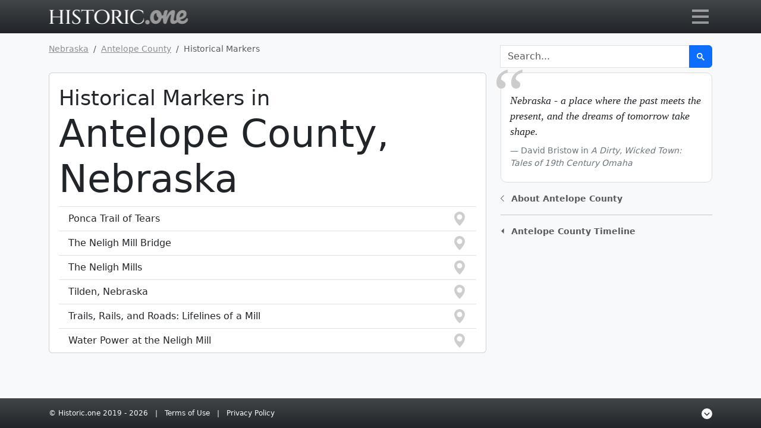

--- FILE ---
content_type: text/html; charset=UTF-8
request_url: https://historic.one/ne/antelope-county/historical-marker/
body_size: 17962
content:


<!doctype html>
<html class="h-100" lang="en">
    <head>
        <script>(function(w,d,s,l,i){w[l]=w[l]||[];w[l].push({'gtm.start':new Date().getTime(),event:'gtm.js'});var f=d.getElementsByTagName(s)[0],j=d.createElement(s),dl=l!='dataLayer'?'&l='+l:'';j.async=true;j.src='https://www.googletagmanager.com/gtm.js?id='+i+dl;f.parentNode.insertBefore(j,f);})(window,document,'script','dataLayer','GTM-WP3LFNK');</script>
        
        <title>Historical Markers in Antelope county, Nebraska</title>
        <meta name="description" content="Historical Markers located in Antelope county, Nebraska">
        <meta name="keywords" content="Historic Courthouses, Historic Cemeteries, Historic markers, Museums, National Register Listings, State Antiquities Landmarks">
        <meta name="author" content="Historic.one">  
        <meta name="robots" content="index,follow">
        <meta name="geo.region" content="US">
        <meta name="language" content="English">
        <meta charset="utf-8">
        <meta name="viewport" content="width=device-width, initial-scale=1">
        <meta http-equiv="Content-Security-Policy" content="upgrade-insecure-requests">
        <meta name="ezoic-site-verification" content="Pq6XWnZX4O11Cm7ZxZvuOXdC8sibBt" />
        <link rel="canonical" href="https://historic.one/ne/antelope-county/historical-marker/">
        <link rel="amphtml" href="https://historic.one/amp/ne/antelope-county/historical-marker/">
        <link rel="apple-touch-icon" sizes="180x180" href="/incl/i/favicon/apple-touch-icon.png">
        <link rel="icon" type="image/png" sizes="32x32" href="/incl/i/favicon/favicon-32x32.png">
        <link rel="icon" type="image/png" sizes="16x16" href="/incl/i/favicon/favicon-16x16.png">
        <link rel="manifest" href="/incl/i/favicon/site.webmanifest">
        <link rel="mask-icon" href="/incl/i/favicon/safari-pinned-tab.svg" color="#5bbad5">
        <meta name="msapplication-TileColor" content="#da532c">
        <meta name="msvalidate.01" content="2CA501DBFC4EF905C4E3F906B6F5CFAE">
        <meta name="theme-color" content="#ffffff">
        <meta property="og:type" content="article">
        <meta property="og:title" content="Historical Markers in Antelope county, Nebraska">
        <meta property="og:description" content="Historical Markers located in Antelope county, Nebraska">
        <meta property="og:site_name" content="Historic.one">
        <link href="/incl/css/minified.css.php" rel="stylesheet">
        <script src="/incl/js/leaflet-combo.js"></script>
        <script src="https://cmp.gatekeeperconsent.com/min.js" data-cfasync="false"></script>
        <script src="https://the.gatekeeperconsent.com/cmp.min.js" data-cfasync="false"></script>
        <script async src="//www.ezojs.com/ezoic/sa.min.js"></script>
        <script>
            window.ezstandalone = window.ezstandalone || {};
            ezstandalone.cmd = ezstandalone.cmd || [];
        </script>
    </head>
    <body class="d-flex flex-column h-100 bg-light">
        <noscript><iframe src="https://www.googletagmanager.com/ns.html?id=GTM-WP3LFNK" height="0" width="0" style="display:none;visibility:hidden"></iframe></noscript>
        <main class="flex-shrink-0">        
            <nav id="tbar" class="navbar fixed-top navbar-dark bg-dark bg-gradient">
                <div id="tbarc" class="container">
                    <a href="/">
                        <svg baseProfile="tiny-ps" xmlns="http://www.w3.org/2000/svg" viewBox="0 0 469 50" width="235" height="25"><title>Historic.one logo</title><defs><image width="468" height="50" id="H1logo" href="[data-uri]"/></defs><use href="#H1logo" transform="matrix(1,0,0,1,0,0)"/></svg>
                        <span class="visually-hidden">Go to main page</span>
                    </a>
                    <button id="mm" class="mm-x navbar-toggler collapsed" style="height: 40px" type="button" data-bs-toggle="collapse" data-bs-target="#navbarNavDropdown" aria-controls="navbarNavDropdown" aria-expanded="false" aria-label="Toggle navigation">
                        <span id="mmb">
                            <span id="mmi"></span>
                        </span>
                    </button>                
                    <div class="collapse navbar-collapse" id="navbarNavDropdown">
                        <ul class="navbar-nav">
                            <li class="nav-item">
                                <div class="input-group my-3">
                                    <div id="dropStateCntr" class="nav-item dropdown border border-light border-end-0 rounded-start">
                                        <a id="dropState" class="nav-link dropdown-toggle px-3" href="#" role="button" data-bs-toggle="dropdown" aria-expanded="false">
                                            Nebraska
                                        </a>
                                        <ul id="cntyByState" class="dropdown-menu dropdown-menu-dark position-absolute m-0 pt-0" aria-labelledby="dropState">
                                            <li>
                                                <button type="button" id="AL" class="dropdown-item stdrp">Alabama</button>
                                            </li>
                                            <li>
                                                <button type="button" id="AK" class="dropdown-item stdrp">Alaska</button>
                                            </li>
                                            <li>
                                                <button type="button" id="AR" class="dropdown-item stdrp">Arkansas</button>
                                            </li>
                                            <li>
                                                <button type="button" id="AZ" class="dropdown-item stdrp">Arizona</button>
                                            </li>
                                            <li>
                                                <button type="button" id="CA" class="dropdown-item stdrp">California</button>
                                            </li>
                                            <li>
                                                <button type="button" id="CO" class="dropdown-item stdrp">Colorado</button>
                                            </li>
                                            <li>
                                                <button type="button" id="CT" class="dropdown-item stdrp">Connecticut</button>
                                            </li>
                                            <li>
                                                <button type="button" id="DC" class="dropdown-item stdrp">District of Columbia</button>
                                            </li>
                                            <li>
                                                <button type="button" id="DE" class="dropdown-item stdrp">Delaware</button>
                                            </li>
                                            <li>
                                                <button type="button" id="FL" class="dropdown-item stdrp">Florida</button>
                                            </li>
                                            <li>
                                                <button type="button" id="GA" class="dropdown-item stdrp">Georgia</button>
                                            </li>
                                            <li>
                                                <button type="button" id="HI" class="dropdown-item stdrp">Hawaii</button>
                                            </li>
                                            <li>
                                                <button type="button" id="ID" class="dropdown-item stdrp">Idaho</button>
                                            </li>
                                            <li>
                                                <button type="button" id="IL" class="dropdown-item stdrp">Illinois</button>
                                            </li>
                                            <li>
                                                <button type="button" id="IN" class="dropdown-item stdrp">Indiana</button>
                                            </li>
                                            <li>
                                                <button type="button" id="IA" class="dropdown-item stdrp">Iowa</button>
                                            </li>
                                            <li>
                                                <button type="button" id="KS" class="dropdown-item stdrp">Kansas</button>
                                            </li>
                                            <li>
                                                <button type="button" id="KY" class="dropdown-item stdrp">Kentucky</button>
                                            </li>
                                            <li>
                                                <button type="button" id="LA" class="dropdown-item stdrp">Louisiana</button>
                                            </li>
                                            <li>
                                                <button type="button" id="ME" class="dropdown-item stdrp">Maine</button>
                                            </li>
                                            <li>
                                                <button type="button" id="MD" class="dropdown-item stdrp">Maryland</button>
                                            </li>
                                            <li>
                                                <button type="button" id="MA" class="dropdown-item stdrp">Massachusetts</button>
                                            </li>
                                            <li>
                                                <button type="button" id="MI" class="dropdown-item stdrp">Michigan</button>
                                            </li>
                                            <li>
                                                <button type="button" id="MN" class="dropdown-item stdrp">Minnesota</button>
                                            </li>
                                            <li>
                                                <button type="button" id="MS" class="dropdown-item stdrp">Mississippi</button>
                                            </li>
                                            <li>
                                                <button type="button" id="MO" class="dropdown-item stdrp">Missouri</button>
                                            </li>
                                            <li>
                                                <button type="button" id="MT" class="dropdown-item stdrp">Montana</button>
                                            </li>
                                            <li>
                                                <button type="button" id="NE" class="dropdown-item stdrp active" disabled>Nebraska</button>
                                            </li>
                                            <li>
                                                <button type="button" id="NV" class="dropdown-item stdrp">Nevada</button>
                                            </li>
                                            <li>
                                                <button type="button" id="NH" class="dropdown-item stdrp">New Hampshire</button>
                                            </li>
                                            <li>
                                                <button type="button" id="NJ" class="dropdown-item stdrp">New Jersey</button>
                                            </li>
                                            <li>
                                                <button type="button" id="NM" class="dropdown-item stdrp">New Mexico</button>
                                            </li>
                                            <li>
                                                <button type="button" id="NY" class="dropdown-item stdrp">New York</button>
                                            </li>
                                            <li>
                                                <button type="button" id="NC" class="dropdown-item stdrp">North Carolina</button>
                                            </li>
                                            <li>
                                                <button type="button" id="ND" class="dropdown-item stdrp">North Dakota</button>
                                            </li>
                                            <li>
                                                <button type="button" id="OH" class="dropdown-item stdrp">Ohio</button>
                                            </li>
                                            <li>
                                                <button type="button" id="OK" class="dropdown-item stdrp">Oklahoma</button>
                                            </li>
                                            <li>
                                                <button type="button" id="OR" class="dropdown-item stdrp">Oregon</button>
                                            </li>
                                            <li>
                                                <button type="button" id="PA" class="dropdown-item stdrp">Pennsylvania</button>
                                            </li>
                                            <li>
                                                <button type="button" id="RI" class="dropdown-item stdrp">Rhode Island</button>
                                            </li>
                                            <li>
                                                <button type="button" id="SC" class="dropdown-item stdrp">South Carolina</button>
                                            </li>
                                            <li>
                                                <button type="button" id="SD" class="dropdown-item stdrp">South Dakota</button>
                                            </li>
                                            <li>
                                                <button type="button" id="TN" class="dropdown-item stdrp">Tennessee</button>
                                            </li>
                                            <li>
                                                <button type="button" id="TX" class="dropdown-item stdrp">Texas</button>
                                            </li>
                                            <li>
                                                <button type="button" id="UT" class="dropdown-item stdrp">Utah</button>
                                            </li>
                                            <li>
                                                <button type="button" id="VT" class="dropdown-item stdrp">Vermont</button>
                                            </li>
                                            <li>
                                                <button type="button" id="VA" class="dropdown-item stdrp">Virginia</button>
                                            </li>
                                            <li>
                                                <button type="button" id="WA" class="dropdown-item stdrp">Washington</button>
                                            </li>
                                            <li>
                                                <button type="button" id="WV" class="dropdown-item stdrp">West Virginia</button>
                                            </li>
                                            <li>
                                                <button type="button" id="WI" class="dropdown-item stdrp">Wisconsin</button>
                                            </li>
                                            <li>
                                                <button type="button" id="WY" class="dropdown-item stdrp">Wyoming</button>
                                            </li>
                                        </ul>
                                    </div>
                                    
                                    <select id="cobyst" class="form-select bg-secondary btn-outline-light text-light" 
                                     aria-label="Select" onchange="redirectToSelectedCounty()"><option>Select county</option>
                                                <option data-cc="adams-county" value="/ne/adams-county"
                                                >Adams  County</option>
                                                <option data-cc="antelope-county" value="/ne/antelope-county"
                                                 selected>Antelope  County</option>
                                                <option data-cc="arthur-county" value="/ne/arthur-county"
                                                >Arthur  County</option>
                                                <option data-cc="banner-county" value="/ne/banner-county"
                                                >Banner  County</option>
                                                <option data-cc="blaine-county" value="/ne/blaine-county"
                                                >Blaine  County</option>
                                                <option data-cc="boone-county" value="/ne/boone-county"
                                                >Boone  County</option>
                                                <option data-cc="box-butte-county" value="/ne/box-butte-county"
                                                >Box Butte  County</option>
                                                <option data-cc="boyd-county" value="/ne/boyd-county"
                                                >Boyd  County</option>
                                                <option data-cc="brown-county" value="/ne/brown-county"
                                                >Brown  County</option>
                                                <option data-cc="buffalo-county" value="/ne/buffalo-county"
                                                >Buffalo  County</option>
                                                <option data-cc="burt-county" value="/ne/burt-county"
                                                >Burt  County</option>
                                                <option data-cc="butler-county" value="/ne/butler-county"
                                                >Butler  County</option>
                                                <option data-cc="cass-county" value="/ne/cass-county"
                                                >Cass  County</option>
                                                <option data-cc="cedar-county" value="/ne/cedar-county"
                                                >Cedar  County</option>
                                                <option data-cc="chase-county" value="/ne/chase-county"
                                                >Chase  County</option>
                                                <option data-cc="cherry-county" value="/ne/cherry-county"
                                                >Cherry  County</option>
                                                <option data-cc="cheyenne-county" value="/ne/cheyenne-county"
                                                >Cheyenne  County</option>
                                                <option data-cc="clay-county" value="/ne/clay-county"
                                                >Clay  County</option>
                                                <option data-cc="colfax-county" value="/ne/colfax-county"
                                                >Colfax  County</option>
                                                <option data-cc="cuming-county" value="/ne/cuming-county"
                                                >Cuming  County</option>
                                                <option data-cc="custer-county" value="/ne/custer-county"
                                                >Custer  County</option>
                                                <option data-cc="dakota-county" value="/ne/dakota-county"
                                                >Dakota  County</option>
                                                <option data-cc="dawes-county" value="/ne/dawes-county"
                                                >Dawes  County</option>
                                                <option data-cc="dawson-county" value="/ne/dawson-county"
                                                >Dawson  County</option>
                                                <option data-cc="deuel-county" value="/ne/deuel-county"
                                                >Deuel  County</option>
                                                <option data-cc="dixon-county" value="/ne/dixon-county"
                                                >Dixon  County</option>
                                                <option data-cc="dodge-county" value="/ne/dodge-county"
                                                >Dodge  County</option>
                                                <option data-cc="douglas-county" value="/ne/douglas-county"
                                                >Douglas  County</option>
                                                <option data-cc="dundy-county" value="/ne/dundy-county"
                                                >Dundy  County</option>
                                                <option data-cc="fillmore-county" value="/ne/fillmore-county"
                                                >Fillmore  County</option>
                                                <option data-cc="franklin-county" value="/ne/franklin-county"
                                                >Franklin  County</option>
                                                <option data-cc="frontier-county" value="/ne/frontier-county"
                                                >Frontier  County</option>
                                                <option data-cc="furnas-county" value="/ne/furnas-county"
                                                >Furnas  County</option>
                                                <option data-cc="gage-county" value="/ne/gage-county"
                                                >Gage  County</option>
                                                <option data-cc="garden-county" value="/ne/garden-county"
                                                >Garden  County</option>
                                                <option data-cc="garfield-county" value="/ne/garfield-county"
                                                >Garfield  County</option>
                                                <option data-cc="gosper-county" value="/ne/gosper-county"
                                                >Gosper  County</option>
                                                <option data-cc="grant-county" value="/ne/grant-county"
                                                >Grant  County</option>
                                                <option data-cc="greeley-county" value="/ne/greeley-county"
                                                >Greeley  County</option>
                                                <option data-cc="hall-county" value="/ne/hall-county"
                                                >Hall  County</option>
                                                <option data-cc="hamilton-county" value="/ne/hamilton-county"
                                                >Hamilton  County</option>
                                                <option data-cc="harlan-county" value="/ne/harlan-county"
                                                >Harlan  County</option>
                                                <option data-cc="hayes-county" value="/ne/hayes-county"
                                                >Hayes  County</option>
                                                <option data-cc="hitchcock-county" value="/ne/hitchcock-county"
                                                >Hitchcock  County</option>
                                                <option data-cc="holt-county" value="/ne/holt-county"
                                                >Holt  County</option>
                                                <option data-cc="hooker-county" value="/ne/hooker-county"
                                                >Hooker  County</option>
                                                <option data-cc="howard-county" value="/ne/howard-county"
                                                >Howard  County</option>
                                                <option data-cc="jefferson-county" value="/ne/jefferson-county"
                                                >Jefferson  County</option>
                                                <option data-cc="johnson-county" value="/ne/johnson-county"
                                                >Johnson  County</option>
                                                <option data-cc="kearney-county" value="/ne/kearney-county"
                                                >Kearney  County</option>
                                                <option data-cc="keith-county" value="/ne/keith-county"
                                                >Keith  County</option>
                                                <option data-cc="keya-paha-county" value="/ne/keya-paha-county"
                                                >Keya Paha  County</option>
                                                <option data-cc="kimball-county" value="/ne/kimball-county"
                                                >Kimball  County</option>
                                                <option data-cc="knox-county" value="/ne/knox-county"
                                                >Knox  County</option>
                                                <option data-cc="lancaster-county" value="/ne/lancaster-county"
                                                >Lancaster  County</option>
                                                <option data-cc="lincoln-county" value="/ne/lincoln-county"
                                                >Lincoln  County</option>
                                                <option data-cc="logan-county" value="/ne/logan-county"
                                                >Logan  County</option>
                                                <option data-cc="loup-county" value="/ne/loup-county"
                                                >Loup  County</option>
                                                <option data-cc="mcpherson-county" value="/ne/mcpherson-county"
                                                >McPherson  County</option>
                                                <option data-cc="madison-county" value="/ne/madison-county"
                                                >Madison  County</option>
                                                <option data-cc="merrick-county" value="/ne/merrick-county"
                                                >Merrick  County</option>
                                                <option data-cc="morrill-county" value="/ne/morrill-county"
                                                >Morrill  County</option>
                                                <option data-cc="nance-county" value="/ne/nance-county"
                                                >Nance  County</option>
                                                <option data-cc="nemaha-county" value="/ne/nemaha-county"
                                                >Nemaha  County</option>
                                                <option data-cc="nuckolls-county" value="/ne/nuckolls-county"
                                                >Nuckolls  County</option>
                                                <option data-cc="otoe-county" value="/ne/otoe-county"
                                                >Otoe  County</option>
                                                <option data-cc="pawnee-county" value="/ne/pawnee-county"
                                                >Pawnee  County</option>
                                                <option data-cc="perkins-county" value="/ne/perkins-county"
                                                >Perkins  County</option>
                                                <option data-cc="phelps-county" value="/ne/phelps-county"
                                                >Phelps  County</option>
                                                <option data-cc="pierce-county" value="/ne/pierce-county"
                                                >Pierce  County</option>
                                                <option data-cc="platte-county" value="/ne/platte-county"
                                                >Platte  County</option>
                                                <option data-cc="polk-county" value="/ne/polk-county"
                                                >Polk  County</option>
                                                <option data-cc="red-willow-county" value="/ne/red-willow-county"
                                                >Red Willow  County</option>
                                                <option data-cc="richardson-county" value="/ne/richardson-county"
                                                >Richardson  County</option>
                                                <option data-cc="rock-county" value="/ne/rock-county"
                                                >Rock  County</option>
                                                <option data-cc="saline-county" value="/ne/saline-county"
                                                >Saline  County</option>
                                                <option data-cc="sarpy-county" value="/ne/sarpy-county"
                                                >Sarpy  County</option>
                                                <option data-cc="saunders-county" value="/ne/saunders-county"
                                                >Saunders  County</option>
                                                <option data-cc="scotts-bluff-county" value="/ne/scotts-bluff-county"
                                                >Scotts Bluff  County</option>
                                                <option data-cc="seward-county" value="/ne/seward-county"
                                                >Seward  County</option>
                                                <option data-cc="sheridan-county" value="/ne/sheridan-county"
                                                >Sheridan  County</option>
                                                <option data-cc="sherman-county" value="/ne/sherman-county"
                                                >Sherman  County</option>
                                                <option data-cc="sioux-county" value="/ne/sioux-county"
                                                >Sioux  County</option>
                                                <option data-cc="stanton-county" value="/ne/stanton-county"
                                                >Stanton  County</option>
                                                <option data-cc="thayer-county" value="/ne/thayer-county"
                                                >Thayer  County</option>
                                                <option data-cc="thomas-county" value="/ne/thomas-county"
                                                >Thomas  County</option>
                                                <option data-cc="thurston-county" value="/ne/thurston-county"
                                                >Thurston  County</option>
                                                <option data-cc="valley-county" value="/ne/valley-county"
                                                >Valley  County</option>
                                                <option data-cc="washington-county" value="/ne/washington-county"
                                                >Washington  County</option>
                                                <option data-cc="wayne-county" value="/ne/wayne-county"
                                                >Wayne  County</option>
                                                <option data-cc="webster-county" value="/ne/webster-county"
                                                >Webster  County</option>
                                                <option data-cc="wheeler-county" value="/ne/wheeler-county"
                                                >Wheeler  County</option>
                                                <option data-cc="york-county" value="/ne/york-county"
                                                >York  County</option>
                                    </select>
                                </div>
                            </li>                            
                        </ul>
                    </div>
                </div>
            </nav>
            <div class="container">
    <div class="row">
        <div class="col-md-8">
            
            <nav aria-label="breadcrumb" class="small mb-2">
                <ol class="breadcrumb small m-0" itemscope itemtype="https://schema.org/BreadcrumbList">
                    <li class="breadcrumb-item" itemprop="itemListElement" itemscope itemtype="https://schema.org/ListItem">
                        <a href="/ne" itemprop="item" class="text-body-tertiary">
                            <span itemprop="name">Nebraska</span>
                        </a>
                        <meta itemprop="position" content="1">
                    </li>
                    
                    <li class="breadcrumb-item" itemprop="itemListElement" itemscope itemtype="https://schema.org/ListItem">
                        <a href="/ne/antelope-county"
 itemprop="item" class="text-body-tertiary">
                            <span itemprop="name">Antelope  County</span>
                        </a>
                        <meta itemprop="position" content="2">
                    </li>
                    <li class="breadcrumb-item active d-none d-sm-inline" aria-current="page" itemprop="itemListElement" itemscope itemtype="https://schema.org/ListItem">
                        <span itemprop="name">Historical Markers</span>
                        <meta itemprop="position" content="3">
                    </li>
                </ol>
            </nav>
        </div>
        <div id="rtcol" class="col-md-4">
                    <form action="/search" method="get" role="search">
            <div class="input-group pt-1 pb-4 pb-md-0">
                <input type="hidden" name="s" value="ne">
                <input type="search" value="" name="q" placeholder="Search..." aria-label="Search" autocomplete="off" class="form-control" aria-describedby="srchbtn">
                <button class="btn btn-primary" type="submit" id="srchbtn" value="Search">
                    <svg width="13" height="13" fill="#ffffff" viewBox="0 0 13 13">
                        <title>search</title>
                        <path d="m4.8495 7.8226c0.82666 0 1.5262-0.29146 2.0985-0.87438 0.57232-0.58292 0.86378-1.2877 0.87438-2.1144 0.010599-0.82666-0.28086-1.5262-0.87438-2.0985-0.59352-0.57232-1.293-0.86378-2.0985-0.87438-0.8055-0.010599-1.5103 0.28086-2.1144 0.87438-0.60414 0.59352-0.8956 1.293-0.87438 2.0985 0.021197 0.8055 0.31266 1.5103 0.87438 2.1144 0.56172 0.60414 1.2665 0.8956 2.1144 0.87438zm4.4695 0.2115 3.681 3.6819-1.259 1.284-3.6817-3.7 0.0019784-0.69479-0.090043-0.098846c-0.87973 0.76087-1.92 1.1413-3.1207 1.1413-1.3553 0-2.5025-0.46363-3.4417-1.3909s-1.4088-2.0686-1.4088-3.4239c0-1.3553 0.4696-2.4966 1.4088-3.4239 0.9392-0.92727 2.0864-1.3969 3.4417-1.4088 1.3553-0.011889 2.4906 0.45771 3.406 1.4088 0.9154 0.95107 1.379 2.0924 1.3909 3.4239 0 1.2126-0.38043 2.2588-1.1413 3.1385l0.098834 0.090049z"></path>
                    </svg>
                </button>
            </div>
        </form>
        </div>
    </div>
    <div class="row">                
        <div class="col-md-8">
            <div class="card mt-2 mb-4">
                <div class="card-body pb-0">
                    
                <h1 class="display-3 fw-lighter"><div class="display-6"><small>Historical Markers in </small></div>Antelope County, Nebraska</h1>
                    <div class="list-group list-group-flush border-top">
                        <a href="/ne/antelope-county/historical-marker/ponca-trail-of-tears" 
                            class="list-group-item list-group-item-action d-flex justify-content-between mmkr" data-instant>
                            Ponca Trail of Tears
                                <svg width="1.5em" height="1.5em" viewBox="0 0 16 16" class="bi bi-geo-alt-fill text-muted" fill="currentColor" xmlns="http://www.w3.org/2000/svg">
                                    <path fill-rule="evenodd" d="M8 16s6-5.686 6-10A6 6 0 0 0 2 6c0 4.314 6 10 6 10zm0-7a3 3 0 1 0 0-6 3 3 0 0 0 0 6z"/>
                                </svg>
                        </a>
                        <a href="/ne/antelope-county/historical-marker/the-neligh-mill-bridge" 
                            class="list-group-item list-group-item-action d-flex justify-content-between mmkr" data-instant>
                            The Neligh Mill Bridge
                                <svg width="1.5em" height="1.5em" viewBox="0 0 16 16" class="bi bi-geo-alt-fill text-muted" fill="currentColor" xmlns="http://www.w3.org/2000/svg">
                                    <path fill-rule="evenodd" d="M8 16s6-5.686 6-10A6 6 0 0 0 2 6c0 4.314 6 10 6 10zm0-7a3 3 0 1 0 0-6 3 3 0 0 0 0 6z"/>
                                </svg>
                        </a>
                        <a href="/ne/antelope-county/historical-marker/the-neligh-mills" 
                            class="list-group-item list-group-item-action d-flex justify-content-between mmkr" data-instant>
                            The Neligh Mills
                                <svg width="1.5em" height="1.5em" viewBox="0 0 16 16" class="bi bi-geo-alt-fill text-muted" fill="currentColor" xmlns="http://www.w3.org/2000/svg">
                                    <path fill-rule="evenodd" d="M8 16s6-5.686 6-10A6 6 0 0 0 2 6c0 4.314 6 10 6 10zm0-7a3 3 0 1 0 0-6 3 3 0 0 0 0 6z"/>
                                </svg>
                        </a>
                        <a href="/ne/antelope-county/historical-marker/tilden-nebraska" 
                            class="list-group-item list-group-item-action d-flex justify-content-between mmkr" data-instant>
                            Tilden, Nebraska
                                <svg width="1.5em" height="1.5em" viewBox="0 0 16 16" class="bi bi-geo-alt-fill text-muted" fill="currentColor" xmlns="http://www.w3.org/2000/svg">
                                    <path fill-rule="evenodd" d="M8 16s6-5.686 6-10A6 6 0 0 0 2 6c0 4.314 6 10 6 10zm0-7a3 3 0 1 0 0-6 3 3 0 0 0 0 6z"/>
                                </svg>
                        </a>
                        <a href="/ne/antelope-county/historical-marker/trails-rails-and-roads-lifelines-of-a-mill" 
                            class="list-group-item list-group-item-action d-flex justify-content-between mmkr" data-instant>
                            Trails, Rails, and Roads: Lifelines of a Mill
                                <svg width="1.5em" height="1.5em" viewBox="0 0 16 16" class="bi bi-geo-alt-fill text-muted" fill="currentColor" xmlns="http://www.w3.org/2000/svg">
                                    <path fill-rule="evenodd" d="M8 16s6-5.686 6-10A6 6 0 0 0 2 6c0 4.314 6 10 6 10zm0-7a3 3 0 1 0 0-6 3 3 0 0 0 0 6z"/>
                                </svg>
                        </a>
                        <a href="/ne/antelope-county/historical-marker/water-power-at-the-neligh-mill" 
                            class="list-group-item list-group-item-action d-flex justify-content-between mmkr" data-instant>
                            Water Power at the Neligh Mill
                                <svg width="1.5em" height="1.5em" viewBox="0 0 16 16" class="bi bi-geo-alt-fill text-muted" fill="currentColor" xmlns="http://www.w3.org/2000/svg">
                                    <path fill-rule="evenodd" d="M8 16s6-5.686 6-10A6 6 0 0 0 2 6c0 4.314 6 10 6 10zm0-7a3 3 0 1 0 0-6 3 3 0 0 0 0 6z"/>
                                </svg>
                        </a>
                    </div>
                </div>
            </div>
        </div>
    <div class="col-md-4">
        <figure class="blqt mt-2 mb-3" itemscope itemtype="http://schema.org/Statement">
            <blockquote class="blockquote" itemprop="name">
                <div class="qtxt">Nebraska - a place where the past meets the present, and the dreams of tomorrow take shape.</div>
            </blockquote>
            <figcaption class="blockquote-footer">
                David Bristow  in <cite title="Source Title">A Dirty, Wicked Town: Tales of 19th Century Omaha</cite>
            </figcaption>
        </figure>
        <div class="small mb-3">
            <a href="#spa" class="text-decoration-none my-2" role="button" data-bs-toggle="collapse" data-bs-target="#clpsspa" aria-expanded="false" aria-controls="clpsspa">
                <svg width=".42em" class="icoclpsxpnd align-middle text-muted" focusable="false" role="img" xmlns="http://www.w3.org/2000/svg" viewBox="0 0 256 512">
                    <path fill="currentColor" d="M17.525 36.465l-7.071 7.07c-4.686 4.686-4.686 12.284 0 16.971L205.947 256 10.454 451.494c-4.686 4.686-4.686 12.284 0 16.971l7.071 7.07c4.686 4.686 12.284 4.686 16.97 0l211.051-211.05c4.686-4.686 4.686-12.284 0-16.971L34.495 36.465c-4.686-4.687-12.284-4.687-16.97 0z"></path>
                </svg> 
                &nbsp;
                <strong class="align-middle text-muted">About Antelope County</strong>
            </a>
            <div class="collapse pt-3 ps-3" id="clpsspa">Antelope County, located in northeastern Nebraska, has a rich history that dates back to the 1800s. The area was originally home to Native American tribes, such as the Omaha and Ponca, who utilized the fertile land for agriculture and hunting. In the mid-1800s, European settlers began to populate the region, attracted by the promise of abundant farmland.<br />
<br />
The county was officially established in 1871 and named after the plentiful antelope herds that once roamed the area. The arrival of the Burlington and Missouri River Railroad in the late 1800s played a significant role in the county's development, as it brought new settlers and facilitated the transportation of goods and resources.<br />
<br />
Agriculture has always been a vital part of Antelope County's economy. In the early years, settlers primarily engaged in mixed farming, raising livestock and growing crops such as corn, wheat, and oats. The implementation of new farming technologies and practices in the 20th century led to increased productivity and diversified agricultural activities.<br />
<br />
Throughout its history, Antelope County has faced challenges such as droughts, economic downturns, and natural disasters. However, the resilience and determination of its residents have allowed the county to overcome these obstacles and thrive. Today, Antelope County continues to be a predominantly agricultural community, with a strong emphasis on livestock production, crop farming, and agribusiness.</div>
            <hr>
            <a href="#sph" class="text-decoration-none my-2" role="button" data-bs-toggle="collapse" data-bs-target="#clpssph" aria-expanded="false" aria-controls="clpssph">
                <svg width=".42em" class="icoclpsxpnd align-middle text-muted" focusable="false" role="img" xmlns="http://www.w3.org/2000/svg" viewBox="0 0 256 512">
                    <path fill="currentColor" d="M17.525 36.465l-7.071 7.07c-4.686 4.686-4.686 12.284 0 16.971L205.947 256 10.454 451.494c-4.686 4.686-4.686 12.284 0 16.971l7.071 7.07c-4.686-4.687-12.284-4.687-16.97 0z"></path>
                </svg> 
                &nbsp;
                <strong class="align-middle text-muted">Antelope County Timeline</strong>
            </a>
            <div class="collapse pt-3 timeline" id="clpssph">
                <p>This timeline provides a concise overview of the key events in the history of Antelope  County, Nebraska.</p>
                <ul>
<li>1855: Antelope County was established as an unorganized territory.</li>
<li>1868: The county was officially organized, and Neligh became the county seat.</li>
<li>1869: The first courthouse in Antelope County was built in Neligh.</li>
<li>1872: Elgin was platted and became a thriving community in the county.</li>
<li>1880: The population of Antelope County reached over 6,000 residents.</li>
<li>1895: The Chicago, St. Paul, Minneapolis and Omaha Railway reached Neligh, stimulating economic growth.</li>
<li>1915: The Battle of Verdun monument was dedicated in Riverside Cemetery in honor of veterans.</li>
<li>1930s: Antelope County was severely affected by the Great Depression, leading to agricultural decline.</li>
<li>1949: The Lower Elkhorn Natural Resources District was established to manage water resources in the area.</li>
<li>1985: A tornado struck the town of Tilden, causing significant damage and loss of life.</li>
<li>2010: The population of Antelope County decreased to around 6,500 residents.</li>
</ul>
            </div>
        </div>
        <div id="ezoic-pub-ad-placeholder-115"></div>
        <script>
            ezstandalone.cmd.push(function() {
                ezstandalone.showAds(115);
            });
        </script>
    </div>
</div>
            </div>
        </main>
        
        <div id="footer" class="footer mt-auto py-3 pb-md-0 bg-dark bg-gradient small position-relative">
            <div class="container small link-light pb-3">
                <a href="/legal/copyright" class="text-decoration-none link-light">&copy; Historic.one <span class="d-none d-md-inline">2019 - </span>2026</a>
                &nbsp; | &nbsp;
                <a href="/legal/tou" class="text-decoration-none link-light">Terms<span class="d-none d-md-inline"> of Use</span></a>
                &nbsp; | &nbsp;
                <a href="/legal/privacy-policy" class="text-decoration-none link-light">Privacy<span class="d-none d-md-inline"> Policy</span></a>
                
                <div id="clpsBtn" class="d-inline ms-3 float-end" data-bs-toggle="collapse" data-bs-target="#clpsStates" aria-expanded="false" aria-label="View by states" aria-controls="clpsStates" role="button">    
                    <svg xmlns="http://www.w3.org/2000/svg" viewBox="0 0 512 512" height="18" width="18" class="icoclpsxpnd" fill="currentColor">
                        <path d="M256 512A256 256 0 1 0 256 0a256 256 0 1 0 0 512zM377 271c9.4 9.4 9.4 24.6 0 33.9s-24.6 9.4-33.9 0l-87-87-87 87c-9.4 9.4-24.6 9.4-33.9 0s-9.4-24.6 0-33.9L239 167c9.4-9.4 24.6-9.4 33.9 0L377 271z"/>
                    </svg>                    
                </div>
            </div>
            
            <div class="container small collapse" id="clpsStates">                
                <a href="/al" class="text-decoration-none link-secondary me-2 text-nowrap">Alabama</a>                
                <a href="/ak" class="text-decoration-none link-secondary me-2 text-nowrap">Alaska</a>                
                <a href="/ar" class="text-decoration-none link-secondary me-2 text-nowrap">Arkansas</a>                
                <a href="/az" class="text-decoration-none link-secondary me-2 text-nowrap">Arizona</a>                
                <a href="/ca" class="text-decoration-none link-secondary me-2 text-nowrap">California</a>                
                <a href="/co" class="text-decoration-none link-secondary me-2 text-nowrap">Colorado</a>                
                <a href="/ct" class="text-decoration-none link-secondary me-2 text-nowrap">Connecticut</a>                
                <a href="/dc" class="text-decoration-none link-secondary me-2 text-nowrap">District of Columbia</a>                
                <a href="/de" class="text-decoration-none link-secondary me-2 text-nowrap">Delaware</a>                
                <a href="/fl" class="text-decoration-none link-secondary me-2 text-nowrap">Florida</a>                
                <a href="/ga" class="text-decoration-none link-secondary me-2 text-nowrap">Georgia</a>                
                <a href="/hi" class="text-decoration-none link-secondary me-2 text-nowrap">Hawaii</a>                
                <a href="/id" class="text-decoration-none link-secondary me-2 text-nowrap">Idaho</a>                
                <a href="/il" class="text-decoration-none link-secondary me-2 text-nowrap">Illinois</a>                
                <a href="/in" class="text-decoration-none link-secondary me-2 text-nowrap">Indiana</a>                
                <a href="/ia" class="text-decoration-none link-secondary me-2 text-nowrap">Iowa</a>                
                <a href="/ks" class="text-decoration-none link-secondary me-2 text-nowrap">Kansas</a>                
                <a href="/ky" class="text-decoration-none link-secondary me-2 text-nowrap">Kentucky</a>                
                <a href="/la" class="text-decoration-none link-secondary me-2 text-nowrap">Louisiana</a>                
                <a href="/me" class="text-decoration-none link-secondary me-2 text-nowrap">Maine</a>                
                <a href="/md" class="text-decoration-none link-secondary me-2 text-nowrap">Maryland</a>                
                <a href="/ma" class="text-decoration-none link-secondary me-2 text-nowrap">Massachusetts</a>                
                <a href="/mi" class="text-decoration-none link-secondary me-2 text-nowrap">Michigan</a>                
                <a href="/mn" class="text-decoration-none link-secondary me-2 text-nowrap">Minnesota</a>                
                <a href="/ms" class="text-decoration-none link-secondary me-2 text-nowrap">Mississippi</a>                
                <a href="/mo" class="text-decoration-none link-secondary me-2 text-nowrap">Missouri</a>                
                <a href="/mt" class="text-decoration-none link-secondary me-2 text-nowrap">Montana</a>                
                <a href="/ne" class="text-decoration-none link-secondary me-2 text-nowrap">Nebraska</a>                
                <a href="/nv" class="text-decoration-none link-secondary me-2 text-nowrap">Nevada</a>                
                <a href="/nh" class="text-decoration-none link-secondary me-2 text-nowrap">New Hampshire</a>                
                <a href="/nj" class="text-decoration-none link-secondary me-2 text-nowrap">New Jersey</a>                
                <a href="/nm" class="text-decoration-none link-secondary me-2 text-nowrap">New Mexico</a>                
                <a href="/ny" class="text-decoration-none link-secondary me-2 text-nowrap">New York</a>                
                <a href="/nc" class="text-decoration-none link-secondary me-2 text-nowrap">North Carolina</a>                
                <a href="/nd" class="text-decoration-none link-secondary me-2 text-nowrap">North Dakota</a>                
                <a href="/oh" class="text-decoration-none link-secondary me-2 text-nowrap">Ohio</a>                
                <a href="/ok" class="text-decoration-none link-secondary me-2 text-nowrap">Oklahoma</a>                
                <a href="/or" class="text-decoration-none link-secondary me-2 text-nowrap">Oregon</a>                
                <a href="/pa" class="text-decoration-none link-secondary me-2 text-nowrap">Pennsylvania</a>                
                <a href="/ri" class="text-decoration-none link-secondary me-2 text-nowrap">Rhode Island</a>                
                <a href="/sc" class="text-decoration-none link-secondary me-2 text-nowrap">South Carolina</a>                
                <a href="/sd" class="text-decoration-none link-secondary me-2 text-nowrap">South Dakota</a>                
                <a href="/tn" class="text-decoration-none link-secondary me-2 text-nowrap">Tennessee</a>                
                <a href="/tx" class="text-decoration-none link-secondary me-2 text-nowrap">Texas</a>                
                <a href="/ut" class="text-decoration-none link-secondary me-2 text-nowrap">Utah</a>                
                <a href="/vt" class="text-decoration-none link-secondary me-2 text-nowrap">Vermont</a>                
                <a href="/va" class="text-decoration-none link-secondary me-2 text-nowrap">Virginia</a>                
                <a href="/wa" class="text-decoration-none link-secondary me-2 text-nowrap">Washington</a>                
                <a href="/wv" class="text-decoration-none link-secondary me-2 text-nowrap">West Virginia</a>                
                <a href="/wi" class="text-decoration-none link-secondary me-2 text-nowrap">Wisconsin</a>                
                <a href="/wy" class="text-decoration-none link-secondary me-2 text-nowrap">Wyoming</a><br>              
            </div>         
        </div>
        <script src="https://cdn.jsdelivr.net/npm/bootstrap@5.3.2/dist/js/bootstrap.bundle.min.js" integrity="sha384-C6RzsynM9kWDrMNeT87bh95OGNyZPhcTNXj1NW7RuBCsyN/o0jlpcV8Qyq46cDfL" crossorigin="anonymous"></script>
        <script>var _0xc13e=["","split","0123456789abcdefghijklmnopqrstuvwxyzABCDEFGHIJKLMNOPQRSTUVWXYZ+/","slice","indexOf","","",".","pow","reduce","reverse","0"];function _0xe25c(d,e,f){var g=_0xc13e[2][_0xc13e[1]](_0xc13e[0]);var h=g[_0xc13e[3]](0,e);var i=g[_0xc13e[3]](0,f);var j=d[_0xc13e[1]](_0xc13e[0])[_0xc13e[10]]()[_0xc13e[9]](function(a,b,c){if(h[_0xc13e[4]](b)!==-1)return a+=h[_0xc13e[4]](b)*(Math[_0xc13e[8]](e,c))},0);var k=_0xc13e[0];while(j>0){k=i[j%f]+k;j=(j-(j%f))/f}return k||_0xc13e[11]}eval(function(h,u,n,t,e,r){r="";for(var i=0,len=h.length;i<len;i++){var s="";while(h[i]!==n[e]){s+=h[i];i++}for(var j=0;j<n.length;j++)s=s.replace(new RegExp(n[j],"g"),j);r+=String.fromCharCode(_0xe25c(s,e,10)-t)}return decodeURIComponent(escape(r))}("[base64]",91,"SksPDqWxc",21,8,9))                            
        </script>
        <script type="application/ld+json">
        {
			"@context": "https://schema.org",
			"@type": "Organization",
			"name": "Historic.one",
			"url": "https://historic.one",
			"logo": "https://historic.one/incl/i/historic_one_logo.png",
            "slogan": "History near you."
        }
        </script>
        <script src="//instant.page/5.2.0" type="module" integrity="sha384-jnZyxPjiipYXnSU0ygqeac2q7CVYMbh84q0uHVRRxEtvFPiQYbXWUorga2aqZJ0z"></script>
        <!--/sphider_noindex-->
    </body>
</html>

--- FILE ---
content_type: text/html; charset=utf-8
request_url: https://www.google.com/recaptcha/api2/aframe
body_size: 134
content:
<!DOCTYPE HTML><html><head><meta http-equiv="content-type" content="text/html; charset=UTF-8"></head><body><script nonce="hi5iOcWq3gJU8JH_vTofwQ">/** Anti-fraud and anti-abuse applications only. See google.com/recaptcha */ try{var clients={'sodar':'https://pagead2.googlesyndication.com/pagead/sodar?'};window.addEventListener("message",function(a){try{if(a.source===window.parent){var b=JSON.parse(a.data);var c=clients[b['id']];if(c){var d=document.createElement('img');d.src=c+b['params']+'&rc='+(localStorage.getItem("rc::a")?sessionStorage.getItem("rc::b"):"");window.document.body.appendChild(d);sessionStorage.setItem("rc::e",parseInt(sessionStorage.getItem("rc::e")||0)+1);localStorage.setItem("rc::h",'1769099597043');}}}catch(b){}});window.parent.postMessage("_grecaptcha_ready", "*");}catch(b){}</script></body></html>